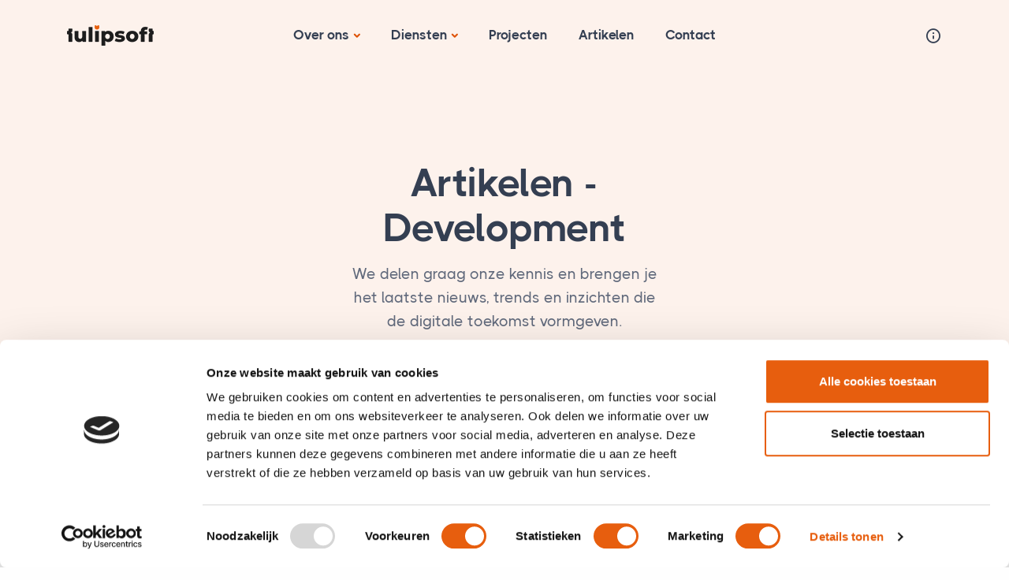

--- FILE ---
content_type: text/html; charset=utf-8
request_url: https://tulipsoft.nl/artikelen?category=Development
body_size: 6990
content:

    <!DOCTYPE html>
    <html lang="nl">
    <head>
        <meta charset="utf-8" />
        <meta name="viewport" content="width=device-width, initial-scale=1.0" />
        <title>Artikelen</title>
        <meta name="description" content="Artikelen">
        <meta property="og:title" content="Artikelen" />
        <meta property="og:image" content="https://a.storyblok.com/f/206078/3267x769/a01de790de/logo-tulipsoft-v1.png" />
        <meta property="og:description" content="Artikelen" />

        <link rel="stylesheet" href="/assets/css/plugins.css" />
        <link rel="stylesheet" href="/assets/css/style.css" />
        <link rel="stylesheet" href="/assets/css/fonts/thicccboi.css" />

        <script src="https://challenges.cloudflare.com/turnstile/v0/api.js" defer></script>

        <script id="Cookiebot" src="https://consent.cookiebot.com/uc.js" data-cbid="430fbe32-3442-4ef6-88f1-7505785ead2e" data-blockingmode="auto" type="text/javascript"></script>

<!-- Google tag (gtag.js) -->
<script async src="https://www.googletagmanager.com/gtag/js?id=G-MGJ4SQV5YK"></script>
<script>
    window.dataLayer = window.dataLayer || [];
    function gtag() { dataLayer.push(arguments); }
    gtag('js', new Date());

    gtag('config', 'G-MGJ4SQV5YK');
</script>

<!-- Leadinfo tracking code -->
<script>
    (function (l, e, a, d, i, n, f, o) {
        if (!l[i]) {
            l.GlobalLeadinfoNamespace = l.GlobalLeadinfoNamespace || [];
            l.GlobalLeadinfoNamespace.push(i); l[i] = function () { (l[i].q = l[i].q || []).push(arguments) }; l[i].t = l[i].t || n;
            l[i].q = l[i].q || []; o = e.createElement(a); f = e.getElementsByTagName(a)[0]; o.async = 1; o.src = d; f.parentNode.insertBefore(o, f);
        }
    }(window, document, 'script', 'https://cdn.leadinfo.net/ping.js', 'leadinfo', 'LI-61CC846E6AE52'));
</script>


    </head>
    <body>
        <div class="content-wrapper">



<header class="wrapper bg-soft-primary">
    <nav class="navbar navbar-expand-lg center-nav transparent navbar-light">
        <div class="container flex-lg-row flex-nowrap align-items-center">
            <div class="navbar-brand w-100">
                <a href="/">
                    <img loading="lazy" src="/assets/img/logo-dark.png" srcset="/assets/img/logo-dark@2x.png 2x" alt="" />
                </a>
            </div>
            <div class="navbar-collapse offcanvas offcanvas-nav offcanvas-start">
                <div class="offcanvas-header d-lg-none">
                    <h3 class="text-white fs-30 mb-0">Tulipsoft</h3>
                    <button type="button" class="btn-close btn-close-white" data-bs-dismiss="offcanvas" aria-label="Close"></button>
                </div>
                <div class="offcanvas-body ms-lg-auto d-flex flex-column h-100">
                    <ul class="navbar-nav">

                                <li class="nav-item dropdown">
                                    <a class="nav-link dropdown-toggle" href="#" data-bs-toggle="dropdown">Over ons</a>
                                    <ul class="dropdown-menu">

                                                <li class="nav-item"><a class="dropdown-item" href="/over-ons/ons-verhaal">Ons verhaal</a></li>
                                                <li class="nav-item"><a class="dropdown-item" href="/over-ons/het-team">Het team</a></li>

                                    </ul>
                                </li>
                                <li class="nav-item dropdown">
                                    <a class="nav-link dropdown-toggle" href="#" data-bs-toggle="dropdown">Diensten</a>
                                    <ul class="dropdown-menu">

                                                <li class="nav-item"><a class="dropdown-item" href="/diensten/ai-agents-laten-bouwen">AI-Agents</a></li>
                                                <li class="nav-item"><a class="dropdown-item" href="/diensten/concept">Idee naar concept (MVP)</a></li>
                                                <li class="dropdown dropdown-submenu dropend">
                                                    <a class="dropdown-item dropdown-toggle" href="#" data-bs-toggle="dropdown">Development</a>
                                                    <ul class="dropdown-menu">

                                                            <li class="nav-item"><a href="/diensten/development/website" class="dropdown-item">Website</a></li>
                                                            <li class="nav-item"><a href="/diensten/development/rekenmodule" class="dropdown-item">Rekenmodule</a></li>
                                                            <li class="nav-item"><a href="/diensten/development/klantportaal" class="dropdown-item">Klantportaal</a></li>
                                                            <li class="nav-item"><a href="/diensten/development/software-vernieuwen" class="dropdown-item">Software vernieuwen</a></li>
                                                            <li class="nav-item"><a href="/diensten/development/api" class="dropdown-item">API</a></li>

                                                    </ul>
                                                </li>

                                    </ul>
                                </li>
                                <li class="nav-item dropdown"><a href="/projecten" class="nav-link ">Projecten</a></li>
                                <li class="nav-item dropdown"><a href="/artikelen" class="nav-link ">Artikelen</a></li>
                                <li class="nav-item dropdown"><a href="/contact" class="nav-link ">Contact</a></li>

                    </ul>
                    <!-- /.navbar-nav -->
                    <div class="offcanvas-footer d-lg-none">
                        <div>
                            <a href="/cdn-cgi/l/email-protection#71181f171e3105041d1801021e17055f1f1d" class="link-inverse"><span class="__cf_email__" data-cfemail="fb92959d94bb8f8e97928b88949d8fd59597">[email&#160;protected]</span></a>
                            <br /> <a href="0031850645630">+31 (0)85 06 456 30</a> <br />
                            <nav class="nav social social-white mt-4">
                                <a href="https://www.linkedin.com/company/tulipsoft/" target="_blank"><i class="uil uil-linkedin"></i></a>
                                <a href="https://www.facebook.com/tulipsoft" target="_blank"><i class="uil uil-facebook-f"></i></a>
                                <a href="https://www.instagram.com/tulipsoftnl/" target="_blank"><i class="uil uil-instagram"></i></a>
                                <a href="https://www.youtube.com/@tulipsoftnl" target="_blank"><i class="uil uil-youtube"></i></a>
                            </nav>
                            <!-- /.social -->
                        </div>
                    </div>
                    <!-- /.offcanvas-footer -->
                </div>
                <!-- /.offcanvas-body -->
            </div>
            <!-- /.navbar-collapse -->
            <div class="navbar-other w-100 d-flex ms-auto">
                <ul class="navbar-nav flex-row align-items-center ms-auto">
                    <li class="nav-item"><a class="nav-link" data-bs-toggle="offcanvas" data-bs-target="#offcanvas-info"><i class="uil uil-info-circle"></i></a></li>
                    <li class="nav-item d-lg-none">
                        <button class="hamburger offcanvas-nav-btn"><span></span></button>
                    </li>
                </ul>
                <!-- /.navbar-nav -->
            </div>
            <!-- /.navbar-other -->
        </div>
        <!-- /.container -->
    </nav>
    <!-- /.navbar -->
    <div class="offcanvas offcanvas-end text-inverse" id="offcanvas-info" data-bs-scroll="true">
        <div class="offcanvas-header">
            <h3 class="text-white fs-30 mb-0">Tulipsoft</h3>
            <button type="button" class="btn-close btn-close-white" data-bs-dismiss="offcanvas" aria-label="Close"></button>
        </div>
        <div class="offcanvas-body pb-6">
            <div class="widget mb-8">
                <p>Tulipsoft creeërt digitale oplossingen, perfect afgestemd op jouw onderneming en benut AI voor kostenefficiënte en effectieve websitepromotie.</p>
            </div>
            <!-- /.widget -->
            <div class="widget mb-8">
                <h4 class="widget-title text-white mb-3">Contact Informatie</h4>
                <address> De Trompet 1930 <br /> Heemskerk <br />  The Netherlands </address>
                <a href="/cdn-cgi/l/email-protection#fb92959d94bb8f8e97928b88949d8fd59597"><span class="__cf_email__" data-cfemail="5e373038311e2a2b32372e2d31382a703032">[email&#160;protected]</span></a><br /> <a href="tel:0031850645630">+31 (0)85 06 456 30</a>
            </div>
            <!-- /.widget -->
            <div class="widget mb-8">
                <h4 class="widget-title text-white mb-3">Meer over ons</h4>
                <ul class="list-unstyled">
                    <li><a href="/over-ons/ons-verhaal?ref=sidebar">Ons verhaal</a></li>
                    <li><a href="/contact?ref=sidebar">Contactformulier</a></li>
                    <li><a href="/projecten?ref=sidebar">Projecten</a></li>
                    <li><a href="/artikelen?ref=sidebar">Artikelen</a></li>
                    <li><a href="/assets/algemene-voorwaarden.pdf" target="_blank" rel="noindex nofollow">Algemene voorwaarden</a></li>
                    <li><a href="/privacy?ref=sidebar" rel="noindex nofollow">Privacy Policy</a></li>
                </ul>
            </div>
            <!-- /.widget -->
            <div class="widget">
                <h4 class="widget-title text-white mb-3">Volg ons</h4>
                <nav class="nav social social-white">
                    <a href="https://www.linkedin.com/company/tulipsoft/" target="_blank"><i class="uil uil-linkedin"></i></a>
                    <a href="https://www.facebook.com/tulipsoft" target="_blank"><i class="uil uil-facebook-f"></i></a>
                    <a href="https://www.instagram.com/tulipsoftnl/" target="_blank"><i class="uil uil-instagram"></i></a>
                    <a href="https://www.youtube.com/@tulipsoftnl" target="_blank"><i class="uil uil-youtube"></i></a>
                </nav>
                <!-- /.social -->
            </div>
            <!-- /.widget -->
        </div>
        <!-- /.offcanvas-body -->
    </div>
    <!-- /.offcanvas -->
</header>


            <!-- /header -->
        



<section class="overflow-hidden">
    <div class="wrapper bg-soft-primary">
        <div class="container py-12 py-md-16 text-center">
            <div class="row">
                <div class="col-md-7 col-lg-6 col-xl-5 mx-auto">
                    <h1 class="display-1 mb-3">Artikelen - Development</h1>
                    <p class="lead px-lg-5 px-xxl-8 mb-1">We delen graag onze kennis en brengen je het laatste nieuws, trends en inzichten die de digitale toekomst vormgeven.</p>
                </div>
                <!-- /column -->
            </div>
            <!-- /.row -->
        </div>
        <!-- /.container -->
    </div>
    <!-- /.wrapper -->
</section>
<!-- /section -->
<section class="wrapper bg-light">
    <div class="container py-14 py-md-16">
        <div class="row gx-lg-8 gx-xl-12">
            <div class="col-lg-8">
                <div class="blog classic-view">

                        <article class="post">
                            <div class="card">
                                <figure class="card-img-top overlay overlay-1 hover-scale">
                                    <a href="/artikel/de-opkomst-van-low-code-no-code-ontwikkeling-en-de-democratisering-van-technologie"><img src="https://a.storyblok.com/f/206078/5120x2880/0aaab4f032/adobestock_471445296-copy.jpeg/m/" alt="" /></a>
                                    <figcaption>
                                        <h5 class="from-top mb-0">Lees verder</h5>
                                    </figcaption>
                                </figure>
                                <div class="card-body">
                                    <div class="post-header">
                                        <div class="post-category text-line">
                                            <a href="/artikelen/" class="hover" rel="category">Development</a>
                                        </div>
                                        <!-- /.post-category -->
                                        <h2 class="post-title mt-1 mb-0"><a class="link-dark" href="/artikel/de-opkomst-van-low-code-no-code-ontwikkeling-en-de-democratisering-van-technologie">De opkomst van low-code/no-code ontwikkeling en de democratisering van technologie</a></h2>
                                    </div>
                                    <!-- /.post-header -->
                                    <div class="post-content">
                                        <p>In dit artikel wil ik graag de impact van de transformatie in de technologische wereld bespreken en waarom het een gamechanger is voor bedrijven en individuen.</p>
                                    </div>
                                    <!-- /.post-content -->
                                </div>
                                <!--/.card-body -->
                                <div class="card-footer">
                                    <ul class="post-meta d-flex mb-0">
                                        <li class="post-date"><i class="uil uil-calendar-alt"></i><span>18-07-2023</span></li>
                                        <li class="post-author"><i class="uil uil-user"></i><span>By Tulipsoft</span></li>
                                    </ul>
                                    <!-- /.post-meta -->
                                </div>
                                <!-- /.card-footer -->
                            </div>
                            <!-- /.card -->
                        </article>
                        <article class="post">
                            <div class="card">
                                <figure class="card-img-top overlay overlay-1 hover-scale">
                                    <a href="/artikel/het-belang-van-ui-ux-design-in-technologische-producten"><img src="https://a.storyblok.com/f/206078/5296x3450/179002a084/adobestock_392496630.jpeg/m/" alt="" /></a>
                                    <figcaption>
                                        <h5 class="from-top mb-0">Lees verder</h5>
                                    </figcaption>
                                </figure>
                                <div class="card-body">
                                    <div class="post-header">
                                        <div class="post-category text-line">
                                            <a href="/artikelen/" class="hover" rel="category">Development</a>
                                        </div>
                                        <!-- /.post-category -->
                                        <h2 class="post-title mt-1 mb-0"><a class="link-dark" href="/artikel/het-belang-van-ui-ux-design-in-technologische-producten">Het belang van UI/UX-design in technologische producten</a></h2>
                                    </div>
                                    <!-- /.post-header -->
                                    <div class="post-content">
                                        <p>Ik neem je mee op een luchtige reis door de wondere wereld van UI/UX-design en waarom het van cruciaal belang is voor het succes van technologische producten.</p>
                                    </div>
                                    <!-- /.post-content -->
                                </div>
                                <!--/.card-body -->
                                <div class="card-footer">
                                    <ul class="post-meta d-flex mb-0">
                                        <li class="post-date"><i class="uil uil-calendar-alt"></i><span>22-06-2023</span></li>
                                        <li class="post-author"><i class="uil uil-user"></i><span>By Tulipsoft</span></li>
                                    </ul>
                                    <!-- /.post-meta -->
                                </div>
                                <!-- /.card-footer -->
                            </div>
                            <!-- /.card -->
                        </article>
                        <article class="post">
                            <div class="card">
                                <figure class="card-img-top overlay overlay-1 hover-scale">
                                    <a href="/artikel/6-tips-voor-het-bouwen-van-een-sterk-technisch-team"><img src="https://a.storyblok.com/f/206078/6837x4563/91481f6c79/adobestock_601930384.jpeg/m/" alt="" /></a>
                                    <figcaption>
                                        <h5 class="from-top mb-0">Lees verder</h5>
                                    </figcaption>
                                </figure>
                                <div class="card-body">
                                    <div class="post-header">
                                        <div class="post-category text-line">
                                            <a href="/artikelen/" class="hover" rel="category">Development</a>
                                        </div>
                                        <!-- /.post-category -->
                                        <h2 class="post-title mt-1 mb-0"><a class="link-dark" href="/artikel/6-tips-voor-het-bouwen-van-een-sterk-technisch-team">6 tips voor het bouwen van een sterk technisch team</a></h2>
                                    </div>
                                    <!-- /.post-header -->
                                    <div class="post-content">
                                        <p>Het bouwen van een technisch sterk team is geen eenvoudige taak. Het vereist zorgvuldige planning, strategie en aandacht voor detail. In dit artikel willen we de focus leggen op het belang van het bouwen van een sterk technisch team en enkele essenti&#xEB;le stappen delen die kunnen helpen bij het samenstellen van de juiste talenten.</p>
                                    </div>
                                    <!-- /.post-content -->
                                </div>
                                <!--/.card-body -->
                                <div class="card-footer">
                                    <ul class="post-meta d-flex mb-0">
                                        <li class="post-date"><i class="uil uil-calendar-alt"></i><span>16-06-2023</span></li>
                                        <li class="post-author"><i class="uil uil-user"></i><span>By Tulipsoft</span></li>
                                    </ul>
                                    <!-- /.post-meta -->
                                </div>
                                <!-- /.card-footer -->
                            </div>
                            <!-- /.card -->
                        </article>
                        <article class="post">
                            <div class="card">
                                <figure class="card-img-top overlay overlay-1 hover-scale">
                                    <a href="/artikel/de-balans-tussen-technologie-en-menselijkheid"><img src="https://a.storyblok.com/f/206078/8000x4064/50300e3e4e/adobestock_604631734.jpeg/m/" alt="" /></a>
                                    <figcaption>
                                        <h5 class="from-top mb-0">Lees verder</h5>
                                    </figcaption>
                                </figure>
                                <div class="card-body">
                                    <div class="post-header">
                                        <div class="post-category text-line">
                                            <a href="/artikelen/" class="hover" rel="category">Development</a>
                                        </div>
                                        <!-- /.post-category -->
                                        <h2 class="post-title mt-1 mb-0"><a class="link-dark" href="/artikel/de-balans-tussen-technologie-en-menselijkheid">De balans tussen technologie en menselijkheid (in ons werk)</a></h2>
                                    </div>
                                    <!-- /.post-header -->
                                    <div class="post-content">
                                        <p>In een wereld die steeds digitaler wordt, is het vinden van de juiste balans tussen technologie en menselijkheid een groeiende uitdaging.</p>
                                    </div>
                                    <!-- /.post-content -->
                                </div>
                                <!--/.card-body -->
                                <div class="card-footer">
                                    <ul class="post-meta d-flex mb-0">
                                        <li class="post-date"><i class="uil uil-calendar-alt"></i><span>08-06-2023</span></li>
                                        <li class="post-author"><i class="uil uil-user"></i><span>By Tulipsoft</span></li>
                                    </ul>
                                    <!-- /.post-meta -->
                                </div>
                                <!-- /.card-footer -->
                            </div>
                            <!-- /.card -->
                        </article>
                        <article class="post">
                            <div class="card">
                                <figure class="card-img-top overlay overlay-1 hover-scale">
                                    <a href="/artikel/checklist-waar-let-je-op-bij-het-bouwen-van-een-klantportaal"><img src="https://a.storyblok.com/f/206078/7008x4672/dcaa20b70d/adobestock_577002399.jpeg/m/" alt="" /></a>
                                    <figcaption>
                                        <h5 class="from-top mb-0">Lees verder</h5>
                                    </figcaption>
                                </figure>
                                <div class="card-body">
                                    <div class="post-header">
                                        <div class="post-category text-line">
                                            <a href="/artikelen/" class="hover" rel="category">Development</a>
                                        </div>
                                        <!-- /.post-category -->
                                        <h2 class="post-title mt-1 mb-0"><a class="link-dark" href="/artikel/checklist-waar-let-je-op-bij-het-bouwen-van-een-klantportaal">Checklist: Waar let je op bij het bouwen van een klantportaal?</a></h2>
                                    </div>
                                    <!-- /.post-header -->
                                    <div class="post-content">
                                        <p>Waar let je op als je de verantwoordelijkheid voor het bouwen van een klantportaal in handen legt van iemand anders? Deze handige checklist helpt je bij het maken van een juiste keuze.</p>
                                    </div>
                                    <!-- /.post-content -->
                                </div>
                                <!--/.card-body -->
                                <div class="card-footer">
                                    <ul class="post-meta d-flex mb-0">
                                        <li class="post-date"><i class="uil uil-calendar-alt"></i><span>29-05-2023</span></li>
                                        <li class="post-author"><i class="uil uil-user"></i><span>By Tulipsoft</span></li>
                                    </ul>
                                    <!-- /.post-meta -->
                                </div>
                                <!-- /.card-footer -->
                            </div>
                            <!-- /.card -->
                        </article>
                        <article class="post">
                            <div class="card">
                                <figure class="card-img-top overlay overlay-1 hover-scale">
                                    <a href="/artikel/een-standaard-softwarepakket-is-wel-heel-gewoon"><img src="https://a.storyblok.com/f/206078/5373x3587/8889737c2b/adobestock_327095519.jpeg/m/" alt="" /></a>
                                    <figcaption>
                                        <h5 class="from-top mb-0">Lees verder</h5>
                                    </figcaption>
                                </figure>
                                <div class="card-body">
                                    <div class="post-header">
                                        <div class="post-category text-line">
                                            <a href="/artikelen/" class="hover" rel="category">Development</a>
                                        </div>
                                        <!-- /.post-category -->
                                        <h2 class="post-title mt-1 mb-0"><a class="link-dark" href="/artikel/een-standaard-softwarepakket-is-wel-heel-gewoon">Een standaard softwarepakket is wel heel gewoon&#x2026;</a></h2>
                                    </div>
                                    <!-- /.post-header -->
                                    <div class="post-content">
                                        <p>Een softwareleverancier van een standaard softwarepakket zal niet precies leveren wat jouw organisatie nodig heeft. Dat kan ook niet, elk bedrijf is immers uniek. Daarnaast ben jij zelf, als het goed is, degene die precies weet wat er binnen jouw markt en klantengroepen speelt. Daar ligt wat ons betreft een kans. </p>
                                    </div>
                                    <!-- /.post-content -->
                                </div>
                                <!--/.card-body -->
                                <div class="card-footer">
                                    <ul class="post-meta d-flex mb-0">
                                        <li class="post-date"><i class="uil uil-calendar-alt"></i><span>29-05-2023</span></li>
                                        <li class="post-author"><i class="uil uil-user"></i><span>By Tulipsoft</span></li>
                                    </ul>
                                    <!-- /.post-meta -->
                                </div>
                                <!-- /.card-footer -->
                            </div>
                            <!-- /.card -->
                        </article>
                        <article class="post">
                            <div class="card">
                                <figure class="card-img-top overlay overlay-1 hover-scale">
                                    <a href="/artikel/gezocht-innovatieve-digital-agencies-met-grote-digitale-uitdagingen"><img src="https://a.storyblok.com/f/206078/6031x3392/22153a1a7d/adobestock_444918468.jpeg/m/" alt="" /></a>
                                    <figcaption>
                                        <h5 class="from-top mb-0">Lees verder</h5>
                                    </figcaption>
                                </figure>
                                <div class="card-body">
                                    <div class="post-header">
                                        <div class="post-category text-line">
                                            <a href="/artikelen/" class="hover" rel="category">Development</a>
                                        </div>
                                        <!-- /.post-category -->
                                        <h2 class="post-title mt-1 mb-0"><a class="link-dark" href="/artikel/gezocht-innovatieve-digital-agencies-met-grote-digitale-uitdagingen">Gezocht: Innovatieve digital agencies met grote digitale uitdagingen!</a></h2>
                                    </div>
                                    <!-- /.post-header -->
                                    <div class="post-content">
                                        <p>De strategie is uitgedacht, het ontwerp is gemaakt, maar dan heb je extra ontwikkelcapaciteit nodig. Waar vind je ervaren mensen die alles weten van code? </p>
                                    </div>
                                    <!-- /.post-content -->
                                </div>
                                <!--/.card-body -->
                                <div class="card-footer">
                                    <ul class="post-meta d-flex mb-0">
                                        <li class="post-date"><i class="uil uil-calendar-alt"></i><span>29-05-2023</span></li>
                                        <li class="post-author"><i class="uil uil-user"></i><span>By Tulipsoft</span></li>
                                    </ul>
                                    <!-- /.post-meta -->
                                </div>
                                <!-- /.card-footer -->
                            </div>
                            <!-- /.card -->
                        </article>
                        <article class="post">
                            <div class="card">
                                <figure class="card-img-top overlay overlay-1 hover-scale">
                                    <a href="/artikel/wie-wordt-jouw-codeer-meneer"><img src="https://a.storyblok.com/f/206078/6500x4800/3cdd6bf3cc/adobestock_348397404.jpeg/m/" alt="" /></a>
                                    <figcaption>
                                        <h5 class="from-top mb-0">Lees verder</h5>
                                    </figcaption>
                                </figure>
                                <div class="card-body">
                                    <div class="post-header">
                                        <div class="post-category text-line">
                                            <a href="/artikelen/" class="hover" rel="category">Development</a>
                                        </div>
                                        <!-- /.post-category -->
                                        <h2 class="post-title mt-1 mb-0"><a class="link-dark" href="/artikel/wie-wordt-jouw-codeer-meneer">Wie wordt jouw &#x27;codeer-meneer&#x27;?</a></h2>
                                    </div>
                                    <!-- /.post-header -->
                                    <div class="post-content">
                                        <p>Hoewel we geloven in gelijkheid tussen alle individuen, is het nog steeds een feit dat technische beroepen helaas vaker door mannen worden vervuld, en soms zijn we gewoon op zoek naar extra innovatieve kwaliteit van een individu om onszelf of onze klanten verder te helpen.</p>
                                    </div>
                                    <!-- /.post-content -->
                                </div>
                                <!--/.card-body -->
                                <div class="card-footer">
                                    <ul class="post-meta d-flex mb-0">
                                        <li class="post-date"><i class="uil uil-calendar-alt"></i><span>29-05-2023</span></li>
                                        <li class="post-author"><i class="uil uil-user"></i><span>By Tulipsoft</span></li>
                                    </ul>
                                    <!-- /.post-meta -->
                                </div>
                                <!-- /.card-footer -->
                            </div>
                            <!-- /.card -->
                        </article>
                        <article class="post">
                            <div class="card">
                                <figure class="card-img-top overlay overlay-1 hover-scale">
                                    <a href="/artikel/personalisatie-zover-als-jouw-it-fantasie-gaat"><img src="https://a.storyblok.com/f/206078/4551x2900/8fec884ef4/adobestock_501810499.jpeg/m/" alt="" /></a>
                                    <figcaption>
                                        <h5 class="from-top mb-0">Lees verder</h5>
                                    </figcaption>
                                </figure>
                                <div class="card-body">
                                    <div class="post-header">
                                        <div class="post-category text-line">
                                            <a href="/artikelen/" class="hover" rel="category">Development</a>
                                        </div>
                                        <!-- /.post-category -->
                                        <h2 class="post-title mt-1 mb-0"><a class="link-dark" href="/artikel/personalisatie-zover-als-jouw-it-fantasie-gaat">Personalisatie&#x2026; zover als jouw (IT) fantasie gaat!</a></h2>
                                    </div>
                                    <!-- /.post-header -->
                                    <div class="post-content">
                                        <p>In marketingbureaus en creatieve werkomgevingen spelen (brand)managers een essenti&#xEB;le rol bij het gebruik van technologie om met personalisatie doelgroepen te raken.</p>
                                    </div>
                                    <!-- /.post-content -->
                                </div>
                                <!--/.card-body -->
                                <div class="card-footer">
                                    <ul class="post-meta d-flex mb-0">
                                        <li class="post-date"><i class="uil uil-calendar-alt"></i><span>29-05-2023</span></li>
                                        <li class="post-author"><i class="uil uil-user"></i><span>By Tulipsoft</span></li>
                                    </ul>
                                    <!-- /.post-meta -->
                                </div>
                                <!-- /.card-footer -->
                            </div>
                            <!-- /.card -->
                        </article>

                </div>
                <!-- /.blog -->
            </div>
            <!-- /column -->
            <aside class="col-lg-4 sidebar mt-8 mt-lg-6">
                <!-- /.widget -->
    
                <!-- /.widget -->
                <div class="widget">
                    <h4 class="widget-title mb-3">Recente artikelen</h4>
                    <ul class="image-list">


                            <li>
                                <figure class="rounded"><a href="./blog-post.html"><img src="https://a.storyblok.com/f/206078/7008x4672/dcaa20b70d/adobestock_577002399.jpeg/m/" alt="" /></a></figure>
                                <div class="post-content">
                                    <h6 class="mb-2"> <a class="link-dark" href="/artikel/checklist-waar-let-je-op-bij-het-bouwen-van-een-klantportaal">Checklist: Waar let je op bij het bouwen van een klantportaal?</a> </h6>
                                    <ul class="post-meta">
                                        <li class="post-date"><i class="uil uil-calendar-alt"></i><span>29-05-2023</span></li>
                                    </ul>
                                    <!-- /.post-meta -->
                                </div>
                            </li>
                            <li>
                                <figure class="rounded"><a href="./blog-post.html"><img src="https://a.storyblok.com/f/206078/5373x3587/8889737c2b/adobestock_327095519.jpeg/m/" alt="" /></a></figure>
                                <div class="post-content">
                                    <h6 class="mb-2"> <a class="link-dark" href="/artikel/een-standaard-softwarepakket-is-wel-heel-gewoon">Een standaard softwarepakket is wel heel gewoon&#x2026;</a> </h6>
                                    <ul class="post-meta">
                                        <li class="post-date"><i class="uil uil-calendar-alt"></i><span>29-05-2023</span></li>
                                    </ul>
                                    <!-- /.post-meta -->
                                </div>
                            </li>
                            <li>
                                <figure class="rounded"><a href="./blog-post.html"><img src="https://a.storyblok.com/f/206078/6031x3392/22153a1a7d/adobestock_444918468.jpeg/m/" alt="" /></a></figure>
                                <div class="post-content">
                                    <h6 class="mb-2"> <a class="link-dark" href="/artikel/gezocht-innovatieve-digital-agencies-met-grote-digitale-uitdagingen">Gezocht: Innovatieve digital agencies met grote digitale uitdagingen!</a> </h6>
                                    <ul class="post-meta">
                                        <li class="post-date"><i class="uil uil-calendar-alt"></i><span>29-05-2023</span></li>
                                    </ul>
                                    <!-- /.post-meta -->
                                </div>
                            </li>


                    </ul>
                    <!-- /.image-list -->
                </div>
                <!-- /.widget -->
                <div class="widget">
                    <h4 class="widget-title mb-3">Categorieen</h4>
                    <ul class="unordered-list bullet-primary text-reset">

                            <li><a href="/artikelen?category=Development">Development</a></li>
                            <li><a href="/artikelen?category=Digitaal project management">Digitaal project management</a></li>
                            <li><a href="/artikelen?category=Digitaal project management / eigenaarschap">Digitaal project management / eigenaarschap</a></li>
                            <li><a href="/artikelen?category=Inspiratie">Inspiratie</a></li>
                            <li><a href="/artikelen?category=Marketing">Marketing</a></li>
                            <li><a href="/artikelen?category=Trends">Trends</a></li>


                    </ul>
                </div>
                <!-- /.widget -->
                <div class="widget">
                    <h4 class="widget-title mb-3">Tags</h4>
                    <ul class="list-unstyled tag-list">

                            <li><a href="/artikelen?tag=Checklist" class="btn btn-soft-ash btn-sm rounded-pill">Checklist</a></li>
                            <li><a href="/artikelen?tag=Content creatie" class="btn btn-soft-ash btn-sm rounded-pill">Content creatie</a></li>
                            <li><a href="/artikelen?tag=Digitale marketing" class="btn btn-soft-ash btn-sm rounded-pill">Digitale marketing</a></li>
                            <li><a href="/artikelen?tag=Groei" class="btn btn-soft-ash btn-sm rounded-pill">Groei</a></li>
                            <li><a href="/artikelen?tag=Samenwerken" class="btn btn-soft-ash btn-sm rounded-pill">Samenwerken</a></li>
                            <li><a href="/artikelen?tag=Stelling" class="btn btn-soft-ash btn-sm rounded-pill">Stelling</a></li>
                            <li><a href="/artikelen?tag=Tech" class="btn btn-soft-ash btn-sm rounded-pill">Tech</a></li>
                            <li><a href="/artikelen?tag=Tips" class="btn btn-soft-ash btn-sm rounded-pill">Tips</a></li>
                            <li><a href="/artikelen?tag=Toekomst" class="btn btn-soft-ash btn-sm rounded-pill">Toekomst</a></li>
                    </ul>
                </div>
              
                <!-- /.widget -->
            </aside>
            <!-- /column .sidebar -->
        </div>
        <!-- /.row -->
    </div>
    <!-- /.container -->
</section>
<!-- /section -->

<!-- /section -->
<section  class="wrapper bg-light wrapper-border">
    <div class="container pt-15 pt-md-17 pb-13 pb-md-15">
        <div class="card bg-soft-primary">
            <div class="card-body p-12">
                <div class="row gx-md-8 gx-xl-12 gy-10">
                    <div class="col-lg-6">
                        <h2 class="display-4 mb-3 pe-lg-10">Neem contact op</h2>
                        <p class="lead pe-lg-12 mb-0">Welke onderwerpen zijn voor jou interessant? Laat het ons weten!</p>
                    </div>
                    <!-- /column -->
                    <div class="col-lg-6">
                        <form class="contact-form needs-validation" method="post" action="/api/contact" novalidate>

                            <div class="messages"></div>
                            <div class="row gx-4">
                                <div class="col-md-6">
                                    <div class="form-floating mb-4">
                                        <input id="frm_name" type="text" name="firstname" class="form-control border-0" placeholder="Jan" required="required" data-error="Voornaam verplicht">
                                        <label for="frm_name">Voornaam *</label>
                                        <div class="valid-feedback"> Ziet er goed uit! </div>
                                        <div class="invalid-feedback"> Vul a.u.b. je naam in. </div>
                                    </div>
                                </div>
                                <!-- /column -->
                                <div class="col-md-6">
                                    <div class="form-floating mb-4">
                                        <input id="frm_email" type="email" name="email" class="form-control border-0" placeholder="janjansen@tulipsoft.nl" required="required" data-error="E-mail is verplicht.">
                                        <label for="frm_email">E-mail *</label>
                                        <div class="valid-feedback"> Ziet er goed uit! </div>
                                        <div class="invalid-feedback"> Vul a.u.b. je e-mailadres in. </div>
                                    </div>
                                </div>
                                <!-- /column -->
                                <div class="col-12">
                                    <div class="form-floating mb-4">
                                        <textarea id="frm_message" name="message" class="form-control border-0" placeholder="Jouw bericht" style="height: 150px" required></textarea>
                                        <label for="frm_message">Bericht *</label>
                                        <div class="valid-feedback"> Ziet er goed uit! </div>
                                        <div class="invalid-feedback"> Vul a.u.b. een bericht in. </div>
                                    </div>
                                </div>
                                <!-- /column -->
                                <div class="col-12">
                                    <div class="cf-turnstile" data-sitekey="0x4AAAAAAA6d3BBj0YKeXqz-"></div>
                                    <input type="submit" class="btn btn-outline-primary rounded-pill btn-send mb-3" value="Verstuur bericht">
                                </div>
                                <!-- /column -->
                            </div>
                            <!-- /.row -->

                            <input name="pageurl" type="hidden" value="https://tulipsoft.nl/artikelen?category=Development" />
                        </form>
                        <!-- /form -->
                    </div>
                    <!-- /column -->
                </div>
                <!-- /.row -->
            </div>
            <!--/.card-body -->
        </div>
        <!--/.card -->
    </div>

</section>













        </div>
        <!-- /.content-wrapper -->
    <footer class="bg-dark text-inverse">
    <div class="container pt-15 pt-md-17 pb-13 pb-md-15">
        <div class="d-lg-flex flex-row align-items-lg-center">
            <h3 class="display-4 mb-6 mb-lg-0 pe-lg-20 pe-xl-22 pe-xxl-25 text-white">Doe mee met de digitale revolutie en laat jouw bedrijf groeien.</h3>
            <a href="/contact?ref=footer" class="btn btn-primary rounded-pill mb-0 text-nowrap">
                Bespreek jouw mogelijkheden &nbsp;
                <i aria-hidden="true" class=" uil-arrow-growth"></i>
            </a>
        </div>
        <!--/div -->
        <hr class="mt-11 mb-12" />
        <div class="row gy-6 gy-lg-0">
            <div class="col-md-4 col-lg-3">
                <div class="widget">
                    <img loading="lazy" class="mb-4" src="/assets/img/logo-light.png" srcset="/assets/img/logo-light@2x.png 2x" alt="" />
                    <p class="mb-4">© 2026 Tulipsoft B.V. <br class="d-none d-lg-block" />All rights reserved.</p>
                    <nav class="nav social social-white">
                        <a href="https://www.linkedin.com/company/tulipsoft/" target="_blank"><i class="uil uil-linkedin"></i></a>
                        <a href="https://www.facebook.com/tulipsoft" target="_blank"><i class="uil uil-facebook-f"></i></a>
                        <a href="https://www.instagram.com/tulipsoftnl/" target="_blank"><i class="uil uil-instagram"></i></a>
                        <a href="https://www.youtube.com/@tulipsoftnl" target="_blank"><i class="uil uil-youtube"></i></a>
                    </nav>
                    <!-- /.social -->
                </div>
                <br />

                <img src="/assets/img/nis2.png" alt="NIS2" width="200px" />
                <!-- /.widget -->
            </div>
            <!-- /column -->
            <div class="col-md-4 col-lg-3">
                <div class="widget">
                    <h4 class="widget-title text-white mb-3">Contactgegevens</h4>
                    <address class="pe-xl-15 pe-xxl-17">De Trompet 1930, 1967 DB Heemskerk, The Netherlands</address>
                    <a href="/cdn-cgi/l/email-protection#bbd2d5ddd4fbcfced7d2cbc8d4ddcf95d5d7" class="mb-1"><span class="__cf_email__" data-cfemail="721b1c141d3206071e1b02011d14065c1c1e">[email&#160;protected]</span></a><br /> <a href="0031850645630">+31 (0)85 06 456 30</a>
                    <p class="mb-0"><b>KvK</b> 68174276</p>
                    <p class="mb-0"><b>BTW</b> NL857332338B01</p>
                </div>
                <!-- /.widget -->
            </div>
            <!-- /column -->
            <div class="col-md-4 col-lg-3">
                <div class="widget">
                    <h4 class="widget-title text-white mb-3">Over ons</h4>
                    <ul class="list-unstyled  mb-0">
                        <li><a href="/over-ons/ons-verhaal">Ons verhaal</a></li>
                        <li><a href="/over-ons/het-team">Het team</a></li>
                        <li><a href="/projecten">Projecten</a></li>
                        <li><a href="/assets/algemene-voorwaarden.pdf" target="_blank" rel="noindex nofollow">Algemene voorwaarden</a></li>
                        <li><a href="/privacy" rel="noindex nofollow">Privacy Policy</a></li>
                    </ul>
                </div>
                <!-- /.widget -->
            </div>
            <!-- /column -->
            <div class="col-md-12 col-lg-3">
                <div class="widget">
                    <h4 class="widget-title text-white mb-3">Diensten en producten</h4>
                    <ul class="list-unstyled  mb-0">
                        <li><a href="/diensten/advies">Advies</a></li>
                        <li><a href="/diensten/development/software-vernieuwen">Software vernieuwen</a></li>
                        <li><a href="/diensten/development/api">Api laten maken</a></li>
                        <li><a href="/diensten/development/rekenmodule">Online rekenmodule</a></li>
                        <li><a href="/diensten/development/klantportaal">Klantportaal ontwikkelen</a></li>
               

                    </ul>
                </div>
                <!-- /.newsletter-wrapper -->
            </div>
            <!-- /.widget -->
        </div>
        <!-- /column -->
    </div>
    <!--/.row -->
    <!-- /.container -->
</footer>
<div class="progress-wrap">
    <svg class="progress-circle svg-content" width="100%" height="100%" viewBox="-1 -1 102 102">
        <path d="M50,1 a49,49 0 0,1 0,98 a49,49 0 0,1 0,-98" />
    </svg>
</div>
        <script data-cfasync="false" src="/cdn-cgi/scripts/5c5dd728/cloudflare-static/email-decode.min.js"></script><script src="/assets/js/plugins.js"></script>
        <script src="/assets/js/theme.js"></script>


        
    </body>
    </html>


--- FILE ---
content_type: application/x-javascript
request_url: https://consentcdn.cookiebot.com/consentconfig/430fbe32-3442-4ef6-88f1-7505785ead2e/tulipsoft.nl/configuration.js
body_size: 124
content:
CookieConsent.configuration.tags.push({id:188794163,type:"script",tagID:"",innerHash:"",outerHash:"",tagHash:"7863776854507",url:"https://consent.cookiebot.com/uc.js",resolvedUrl:"https://consent.cookiebot.com/uc.js",cat:[1]});CookieConsent.configuration.tags.push({id:188794165,type:"script",tagID:"",innerHash:"",outerHash:"",tagHash:"6737694501575",url:"",resolvedUrl:"",cat:[3,4]});CookieConsent.configuration.tags.push({id:188794166,type:"script",tagID:"",innerHash:"",outerHash:"",tagHash:"13243091371597",url:"https://www.googletagmanager.com/gtag/js?id=G-MGJ4SQV5YK",resolvedUrl:"https://www.googletagmanager.com/gtag/js?id=G-MGJ4SQV5YK",cat:[3]});CookieConsent.configuration.tags.push({id:188794168,type:"iframe",tagID:"",innerHash:"",outerHash:"",tagHash:"5416062598246",url:"https://www.youtube.com/embed/hbJ2NzZRbzI",resolvedUrl:"https://www.youtube.com/embed/hbJ2NzZRbzI",cat:[4]});